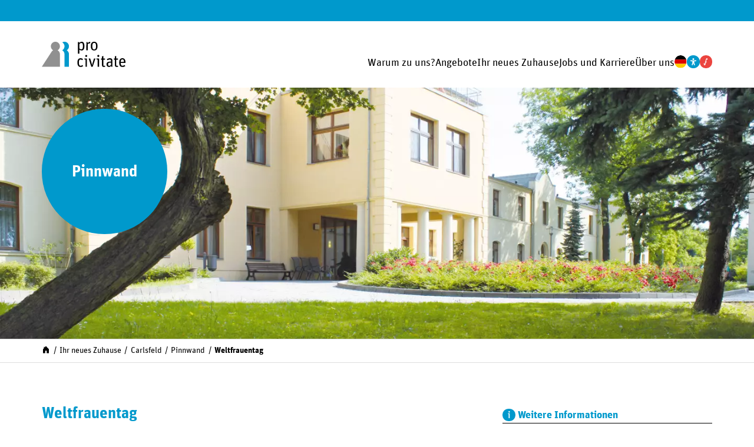

--- FILE ---
content_type: text/html; charset=UTF-8
request_url: https://procivitate.de/ihr-zuhause/carlsfeld/pinnwand/weltfrauentag
body_size: 7423
content:
<!DOCTYPE html>
<html lang="de" data-contrast="normal" data-font-size="normal">
  <head>
    <meta charset="utf-8">
    <meta name="viewport" content="width=device-width, initial-scale=1">
    <title>pro civitate – Weltfrauentag</title>
        <meta name="robots" content="index,follow">
    <meta property="og:type" content="website">
    <meta property="og:site_name" content="pro civitate">
    <meta property="og:title" content="Weltfrauentag">
    <meta property="og:url" content="https://procivitate.de/ihr-zuhause/carlsfeld/pinnwand/weltfrauentag">
    <meta name="twitter:card" content="summary_large_image">
        <link rel="preload" href="https://procivitate.de/assets/fonts/Unit-Regular.woff2" as="font" crossorigin="anonymous">
    <link rel="preload" href="https://procivitate.de/assets/fonts/Unit-Bold.woff2" as="font" crossorigin="anonymous">
    <link rel="prefetch" href="https://procivitate.de/assets/styles/style.css" as="style">
    <link rel="prefetch" href="https://procivitate.de/assets/scripts/script.js" as="script">
    <link rel="icon" href="https://procivitate.de/favicon.ico" sizes="any">
    <link rel="icon" href="https://procivitate.de/icon.svg" type="image/svg+xml">
    <link rel="apple-touch-icon" href="https://procivitate.de/apple-touch-icon.png">
    <link rel="manifest" href="https://procivitate.de/manifest.webmanifest">
        <link href="https://procivitate.de/assets/styles/style.css?v=1764584801" rel="stylesheet">      </head>
  <body>
    <header class="header" id="header">
      <div class="header__wrapper wrapper">
        <a class="logo logo--header" href="https://procivitate.de" title="pro civitate" aria-label="">
          <svg xmlns="http://www.w3.org/2000/svg" xmlns:xlink="http://www.w3.org/1999/xlink" viewbox="0 0 200 60">
  <path d="M37.8,20.2c5.2-3,7-9.6,4-14.8s-9.6-7-14.8-4s-7,9.6-4,14.8c1,1.7,2.3,3,4,4c-1.4,0.8-2.7,2-3.6,3.4L0,59.3h43.3V29.4l0,0C43.2,25.6,41.2,22.1,37.8,20.2" fill="#909090"/>
  <path d="M192.6,41.8c2.8,0,3.8,1.4,3.8,5.9h-7.8C188.9,43,190.3,41.8,192.6,41.8 M193,59.8c2.4,0.1,4.7-0.7,6.6-2.3l-1.8-2.4c-1.3,1.2-2.9,1.8-4.6,1.8c-3.2,0-4.4-1.3-4.5-6.7H200v-1.3c0-7.1-2.7-9.8-7.3-9.8S185,42,185,49.4S187.9,59.8,193,59.8 M172.5,42.4h2.2v13.2c0,3.1,2,4.2,4.7,4.2c1.1,0,2.1-0.3,3.1-0.7l-0.7-2.5c-0.7,0.3-1.4,0.5-2.2,0.5c-1.1,0-1.6-0.5-1.6-1.8V42.4h4v-2.8h-4.1v-5.8l-3.4,0.7v5.1h-2.2L172.5,42.4z M161.2,57.1c-1.9,0-2.7-0.9-2.7-3.5c0-2.9,0.9-4.1,5.9-4.1h1.2v5.2C164.4,56.1,162.9,57,161.2,57.1 M160.7,59.8c1.9-0.1,3.7-1,4.9-2.5l0.6,2h2.6V45c0-4.2-2-5.9-5.8-5.9c-2.6,0-5.2,0.8-7.4,2.2l1.3,2.6c1.7-1.1,3.7-1.7,5.7-1.8c2.6,0,2.8,1.3,2.8,3.5v1.5h-1.6c-6.4,0-9.1,2.1-9.1,6.5C154.8,57.6,157,59.8,160.7,59.8 M141.6,42.4h2.2v13.2c0,3.1,2,4.2,4.7,4.2c1.1,0,2.1-0.3,3.1-0.7l-0.7-2.5c-0.7,0.3-1.4,0.5-2.1,0.5c-1.1,0-1.6-0.5-1.6-1.8V42.4h4v-2.7h-4v-5.8l-3.4,0.7v5.1h-2.2L141.6,42.4z M135.1,36c1.3,0,2.4-1,2.4-2.3v-0.1c0-1.3-1-2.4-2.3-2.5s-2.4,1-2.5,2.3v0.2c-0.1,1.3,0.9,2.3,2.2,2.4H135.1 M133.5,59.3h3.4V39.6h-6.3v2.2l2.9,0.5L133.5,59.3z M118.3,59.3h3.3l6.6-19.7h-3.5l-3.3,11.2c-0.5,1.5-1,4-1.2,5.2l0,0c-0.3-1.3-0.8-3.7-1.2-5.1l-3.3-11.3h-3.7L118.3,59.3z M106.1,36c1.3,0,2.4-1,2.4-2.3v-0.1c-0.1-1.3-1.2-2.3-2.5-2.2c-1.2,0.1-2.1,1-2.2,2.2l0,0C103.7,34.9,104.7,35.9,106.1,36L106.1,36 M104.5,59.3h3.4V39.6h-6.3v2.2l2.9,0.5L104.5,59.3z M92.9,59.8c2.2,0.1,4.4-0.8,5.9-2.4l-2.1-2.2c-1.1,1-2,1.8-3.6,1.8c-3.1,0-4.4-1.5-4.4-7.5s1.2-7.4,4.1-7.4c1.4,0,2.8,0.6,3.7,1.7l2-2.4c-1.4-1.5-3.5-2.3-5.6-2.3c-4.9,0-7.8,2.8-7.8,10.3C85.2,56.5,87.9,59.8,92.9,59.8"/>
  <path d="M125.2,18.1c-3,0-4.4-1.6-4.4-7.7s1.4-7.7,4.4-7.7s4.4,1.6,4.4,7.7S128.2,18.1,125.2,18.1 M125.2,20.7c4.8,0,8-3,8-10.4s-3.3-10.3-8.1-10.3s-8,2.9-8,10.3S120.4,20.7,125.2,20.7 M106.4,20.2h3.4V5.8c1.1-1.3,2.8-2,4.5-2c0.4,0,0.8,0,1.2,0.2l0.4-3.6c-0.2-0.1-0.5-0.1-0.7-0.1c-2.3,0-4.1,1.3-5.5,3.1l-0.5-2.8h-2.6L106.4,20.2z M94.2,17.8c-1.6-0.1-3.2-0.7-4.4-1.9V5.3C91.2,3.9,92.6,3,94.5,3c2.7,0,3.7,1.2,3.7,7.5S96.9,17.9,94.2,17.8 M86.4,28.1h3.4v-9.6c1.4,1.4,3.3,2.2,5.2,2.2c4.6,0,6.8-3.1,6.8-10.5c0-8.1-3-10.2-6.7-10.2c-2.1,0.1-4.1,1.1-5.4,2.7L89,0.6h-2.6V28.1z"/>
  <path d="M59.5,20.2c5.2-3,7-9.6,4-14.8c-3-5.2-9.6-7-14.7-4c1.6,0.9,3,2.3,4,4c3,5.2,1.2,11.8-4,14.8c3.3,1.9,5.4,5.4,5.4,9.2v29.9h10.7V29.4C64.9,25.6,62.8,22.1,59.5,20.2z" fill="#0099CC"/>
</svg>        </a>
        <div class="navigation navigation--header" id="main-navigation">
          <div class="navigation__header">
            <a class="logo logo--navigation" href="https://procivitate.de" title="pro civitate" aria-label="">
              <svg xmlns="http://www.w3.org/2000/svg" xmlns:xlink="http://www.w3.org/1999/xlink" viewbox="0 0 200 60">
  <path d="M37.8,20.2c5.2-3,7-9.6,4-14.8s-9.6-7-14.8-4s-7,9.6-4,14.8c1,1.7,2.3,3,4,4c-1.4,0.8-2.7,2-3.6,3.4L0,59.3h43.3V29.4l0,0C43.2,25.6,41.2,22.1,37.8,20.2" fill="#909090"/>
  <path d="M192.6,41.8c2.8,0,3.8,1.4,3.8,5.9h-7.8C188.9,43,190.3,41.8,192.6,41.8 M193,59.8c2.4,0.1,4.7-0.7,6.6-2.3l-1.8-2.4c-1.3,1.2-2.9,1.8-4.6,1.8c-3.2,0-4.4-1.3-4.5-6.7H200v-1.3c0-7.1-2.7-9.8-7.3-9.8S185,42,185,49.4S187.9,59.8,193,59.8 M172.5,42.4h2.2v13.2c0,3.1,2,4.2,4.7,4.2c1.1,0,2.1-0.3,3.1-0.7l-0.7-2.5c-0.7,0.3-1.4,0.5-2.2,0.5c-1.1,0-1.6-0.5-1.6-1.8V42.4h4v-2.8h-4.1v-5.8l-3.4,0.7v5.1h-2.2L172.5,42.4z M161.2,57.1c-1.9,0-2.7-0.9-2.7-3.5c0-2.9,0.9-4.1,5.9-4.1h1.2v5.2C164.4,56.1,162.9,57,161.2,57.1 M160.7,59.8c1.9-0.1,3.7-1,4.9-2.5l0.6,2h2.6V45c0-4.2-2-5.9-5.8-5.9c-2.6,0-5.2,0.8-7.4,2.2l1.3,2.6c1.7-1.1,3.7-1.7,5.7-1.8c2.6,0,2.8,1.3,2.8,3.5v1.5h-1.6c-6.4,0-9.1,2.1-9.1,6.5C154.8,57.6,157,59.8,160.7,59.8 M141.6,42.4h2.2v13.2c0,3.1,2,4.2,4.7,4.2c1.1,0,2.1-0.3,3.1-0.7l-0.7-2.5c-0.7,0.3-1.4,0.5-2.1,0.5c-1.1,0-1.6-0.5-1.6-1.8V42.4h4v-2.7h-4v-5.8l-3.4,0.7v5.1h-2.2L141.6,42.4z M135.1,36c1.3,0,2.4-1,2.4-2.3v-0.1c0-1.3-1-2.4-2.3-2.5s-2.4,1-2.5,2.3v0.2c-0.1,1.3,0.9,2.3,2.2,2.4H135.1 M133.5,59.3h3.4V39.6h-6.3v2.2l2.9,0.5L133.5,59.3z M118.3,59.3h3.3l6.6-19.7h-3.5l-3.3,11.2c-0.5,1.5-1,4-1.2,5.2l0,0c-0.3-1.3-0.8-3.7-1.2-5.1l-3.3-11.3h-3.7L118.3,59.3z M106.1,36c1.3,0,2.4-1,2.4-2.3v-0.1c-0.1-1.3-1.2-2.3-2.5-2.2c-1.2,0.1-2.1,1-2.2,2.2l0,0C103.7,34.9,104.7,35.9,106.1,36L106.1,36 M104.5,59.3h3.4V39.6h-6.3v2.2l2.9,0.5L104.5,59.3z M92.9,59.8c2.2,0.1,4.4-0.8,5.9-2.4l-2.1-2.2c-1.1,1-2,1.8-3.6,1.8c-3.1,0-4.4-1.5-4.4-7.5s1.2-7.4,4.1-7.4c1.4,0,2.8,0.6,3.7,1.7l2-2.4c-1.4-1.5-3.5-2.3-5.6-2.3c-4.9,0-7.8,2.8-7.8,10.3C85.2,56.5,87.9,59.8,92.9,59.8"/>
  <path d="M125.2,18.1c-3,0-4.4-1.6-4.4-7.7s1.4-7.7,4.4-7.7s4.4,1.6,4.4,7.7S128.2,18.1,125.2,18.1 M125.2,20.7c4.8,0,8-3,8-10.4s-3.3-10.3-8.1-10.3s-8,2.9-8,10.3S120.4,20.7,125.2,20.7 M106.4,20.2h3.4V5.8c1.1-1.3,2.8-2,4.5-2c0.4,0,0.8,0,1.2,0.2l0.4-3.6c-0.2-0.1-0.5-0.1-0.7-0.1c-2.3,0-4.1,1.3-5.5,3.1l-0.5-2.8h-2.6L106.4,20.2z M94.2,17.8c-1.6-0.1-3.2-0.7-4.4-1.9V5.3C91.2,3.9,92.6,3,94.5,3c2.7,0,3.7,1.2,3.7,7.5S96.9,17.9,94.2,17.8 M86.4,28.1h3.4v-9.6c1.4,1.4,3.3,2.2,5.2,2.2c4.6,0,6.8-3.1,6.8-10.5c0-8.1-3-10.2-6.7-10.2c-2.1,0.1-4.1,1.1-5.4,2.7L89,0.6h-2.6V28.1z"/>
  <path d="M59.5,20.2c5.2-3,7-9.6,4-14.8c-3-5.2-9.6-7-14.7-4c1.6,0.9,3,2.3,4,4c3,5.2,1.2,11.8-4,14.8c3.3,1.9,5.4,5.4,5.4,9.2v29.9h10.7V29.4C64.9,25.6,62.8,22.1,59.5,20.2z" fill="#0099CC"/>
</svg>            </a>
          </div>
          <div class="navigation__content">
            <ul class="navigation__list" data-depth="1">
      <li class="navigation__item">
      <a class="navigation__link" href="https://procivitate.de/warum-zu-uns">Warum zu&nbsp;uns?</a>              <div class="navigation__toggle"></div>
        <ul class="navigation__list" data-depth="2">
      <li class="navigation__item">
      <a class="navigation__link" href="https://procivitate.de/warum-zu-uns/leitbild">Leitbild</a>          </li>
      <li class="navigation__item">
      <a class="navigation__link" href="https://procivitate.de/warum-zu-uns/beratung">Beratung</a>          </li>
      <li class="navigation__item">
      <a class="navigation__link" href="https://procivitate.de/warum-zu-uns/pflegequalitaet">Pflegequalit&auml;t</a>          </li>
      <li class="navigation__item">
      <a class="navigation__link" href="https://procivitate.de/warum-zu-uns/demenzpflege">Demenzpflege</a>          </li>
      <li class="navigation__item">
      <a class="navigation__link" href="https://procivitate.de/warum-zu-uns/umgang">Umgang</a>          </li>
      <li class="navigation__item">
      <a class="navigation__link" href="https://procivitate.de/warum-zu-uns/erfahrung">Erfahrung</a>          </li>
      <li class="navigation__item">
      <a class="navigation__link" href="https://procivitate.de/warum-zu-uns/regionale-verbundenheit">Regionale Verbunden&shy;heit</a>          </li>
  </ul>          </li>
      <li class="navigation__item">
      <a class="navigation__link" href="https://procivitate.de/angebote">Angebote</a>              <div class="navigation__toggle"></div>
        <ul class="navigation__list" data-depth="2">
      <li class="navigation__item">
      <a class="navigation__link" href="https://procivitate.de/angebote/pflegeeinrichtung">Pflege&shy;einrichtungen</a>              <div class="navigation__toggle"></div>
        <ul class="navigation__list" data-depth="3">
                      <li class="navigation__item">
              <div class="navigation__toggle">Brandenburg</div>
              <div class="navigation__toggle"></div>
              <ul class="navigation__list" data-depth="4">
      <li class="navigation__item">
      <a class="navigation__link" href="https://procivitate.de/ihr-zuhause/elsterwerda">Elsterwerda</a>          </li>
      <li class="navigation__item">
      <a class="navigation__link" href="https://procivitate.de/ihr-zuhause/plessa">Plessa</a>          </li>
  </ul>            </li>
                      <li class="navigation__item">
              <div class="navigation__toggle">Sachsen-Anhalt</div>
              <div class="navigation__toggle"></div>
              <ul class="navigation__list" data-depth="4">
      <li class="navigation__item">
      <a class="navigation__link" href="https://procivitate.de/ihr-zuhause/bad-lauchstaedt">Bad Lauchst&auml;dt</a>          </li>
      <li class="navigation__item">
      <a class="navigation__link" href="https://procivitate.de/ihr-zuhause/bitterfeld-am-leineufer">Bitterfeld &raquo;Haus Am Leineufer&laquo;</a>          </li>
      <li class="navigation__item">
      <a class="navigation__link" href="https://procivitate.de/ihr-zuhause/bitterfeld-bismarckstrasse">Bitterfeld &raquo;Bismarck&shy;stra&szlig;e&laquo;</a>          </li>
      <li class="navigation__item">
      <a class="navigation__link" href="https://procivitate.de/ihr-zuhause/burg">Burg</a>          </li>
      <li class="navigation__item">
      <a class="navigation__link" href="https://procivitate.de/ihr-zuhause/carlsfeld">Carlsfeld</a>          </li>
      <li class="navigation__item">
      <a class="navigation__link" href="https://procivitate.de/ihr-zuhause/muecheln">M&uuml;cheln</a>          </li>
      <li class="navigation__item">
      <a class="navigation__link" href="https://procivitate.de/ihr-zuhause/priorau">Priorau</a>          </li>
      <li class="navigation__item">
      <a class="navigation__link" href="https://procivitate.de/ihr-zuhause/schwanebeck">Schwanebeck</a>          </li>
  </ul>            </li>
                      <li class="navigation__item">
              <div class="navigation__toggle">Sachsen</div>
              <div class="navigation__toggle"></div>
              <ul class="navigation__list" data-depth="4">
      <li class="navigation__item">
      <a class="navigation__link" href="https://procivitate.de/ihr-zuhause/baerenstein">B&auml;renstein</a>          </li>
      <li class="navigation__item">
      <a class="navigation__link" href="https://procivitate.de/ihr-zuhause/chemnitz">Chemnitz &raquo;Manufaktur Bernhard&laquo;</a>          </li>
      <li class="navigation__item">
      <a class="navigation__link" href="https://procivitate.de/ihr-zuhause/chemnitz-am-kirschhof">Chemnitz &raquo;Am&nbsp;Kirschhof&laquo;</a>          </li>
      <li class="navigation__item">
      <a class="navigation__link" href="https://procivitate.de/ihr-zuhause/grossenhain">Gro&szlig;enhain</a>          </li>
      <li class="navigation__item">
      <a class="navigation__link" href="https://procivitate.de/ihr-zuhause/jahnsdorf">Jahnsdorf</a>          </li>
      <li class="navigation__item">
      <a class="navigation__link" href="https://procivitate.de/ihr-zuhause/jahnsdorf-gruene-aue">Jahnsdorf &raquo;Gr&uuml;ne&nbsp;Aue&laquo;</a>          </li>
      <li class="navigation__item">
      <a class="navigation__link" href="https://procivitate.de/ihr-zuhause/meissen">Mei&szlig;en</a>          </li>
      <li class="navigation__item">
      <a class="navigation__link" href="https://procivitate.de/ihr-zuhause/schmiedeberg">Schmiedeberg</a>          </li>
      <li class="navigation__item">
      <a class="navigation__link" href="https://procivitate.de/ihr-zuhause/schmiedeberg-gero">Schmiedeberg &raquo;Geronto&shy;psychiatrie&laquo;</a>          </li>
  </ul>            </li>
                      <li class="navigation__item">
              <div class="navigation__toggle">Thüringen</div>
              <div class="navigation__toggle"></div>
              <ul class="navigation__list" data-depth="4">
      <li class="navigation__item">
      <a class="navigation__link" href="https://procivitate.de/ihr-zuhause/arnstadt">Arnstadt</a>          </li>
      <li class="navigation__item">
      <a class="navigation__link" href="https://procivitate.de/ihr-zuhause/gehren">Ilmenau &raquo;Gehren&laquo;</a>          </li>
  </ul>            </li>
                  </ul>
          </li>
      <li class="navigation__item">
      <a class="navigation__link" href="https://procivitate.de/angebote/tagespflege">Tagespflege</a>              <div class="navigation__toggle"></div>
        <ul class="navigation__list" data-depth="3">
                      <li class="navigation__item">
              <div class="navigation__toggle">Sachsen-Anhalt</div>
              <div class="navigation__toggle"></div>
              <ul class="navigation__list" data-depth="4">
      <li class="navigation__item">
      <a class="navigation__link" href="https://procivitate.de/ihr-zuhause/burg/tagespflege">Burg</a>          </li>
      <li class="navigation__item">
      <a class="navigation__link" href="https://procivitate.de/ihr-zuhause/muecheln/tagespflege">M&uuml;cheln</a>          </li>
  </ul>            </li>
                  </ul>
          </li>
      <li class="navigation__item">
      <a class="navigation__link" href="https://procivitate.de/angebote/pflegeeinrichtung-behinderung">Pflege&shy; f&uuml;r Menschen mit Behinderung</a>              <div class="navigation__toggle"></div>
        <ul class="navigation__list" data-depth="3">
                      <li class="navigation__item">
              <div class="navigation__toggle">Brandenburg</div>
              <div class="navigation__toggle"></div>
              <ul class="navigation__list" data-depth="4">
      <li class="navigation__item">
      <a class="navigation__link" href="https://procivitate.de/ihr-zuhause/prieschka">Prieschka</a>          </li>
  </ul>            </li>
                      <li class="navigation__item">
              <div class="navigation__toggle">Sachsen-Anhalt</div>
              <div class="navigation__toggle"></div>
              <ul class="navigation__list" data-depth="4">
      <li class="navigation__item">
      <a class="navigation__link" href="https://procivitate.de/ihr-zuhause/wolfen">Wolfen</a>          </li>
  </ul>            </li>
                  </ul>
          </li>
      <li class="navigation__item">
      <a class="navigation__link" href="https://procivitate.de/angebote/ambulante-pflege">Ambulante Pflege</a>              <div class="navigation__toggle"></div>
        <ul class="navigation__list" data-depth="3">
                      <li class="navigation__item">
              <div class="navigation__toggle">Brandenburg</div>
              <div class="navigation__toggle"></div>
              <ul class="navigation__list" data-depth="4">
      <li class="navigation__item">
      <a class="navigation__link" href="https://procivitate.de/ihr-zuhause/elsterwerda/ambulante-pflege">Elsterwerda</a>          </li>
  </ul>            </li>
                      <li class="navigation__item">
              <div class="navigation__toggle">Sachsen</div>
              <div class="navigation__toggle"></div>
              <ul class="navigation__list" data-depth="4">
      <li class="navigation__item">
      <a class="navigation__link" href="https://procivitate.de/ihr-zuhause/jahnsdorf/ambulante-pflege">Jahnsdorf</a>          </li>
  </ul>            </li>
                  </ul>
          </li>
      <li class="navigation__item">
      <a class="navigation__link" href="https://procivitate.de/angebote/altersgerechtes-wohnen">Altersgerechtes Wohnen</a>              <div class="navigation__toggle"></div>
        <ul class="navigation__list" data-depth="3">
                      <li class="navigation__item">
              <div class="navigation__toggle">Brandenburg</div>
              <div class="navigation__toggle"></div>
              <ul class="navigation__list" data-depth="4">
      <li class="navigation__item">
      <a class="navigation__link" href="https://procivitate.de/ihr-zuhause/elsterwerda/altersgerechtes-wohnen">Elsterwerda</a>          </li>
  </ul>            </li>
                      <li class="navigation__item">
              <div class="navigation__toggle">Sachsen-Anhalt</div>
              <div class="navigation__toggle"></div>
              <ul class="navigation__list" data-depth="4">
      <li class="navigation__item">
      <a class="navigation__link" href="https://procivitate.de/ihr-zuhause/bad-lauchstaedt/altersgerechtes-wohnen">Bad Lauchst&auml;dt</a>          </li>
      <li class="navigation__item">
      <a class="navigation__link" href="https://procivitate.de/ihr-zuhause/burg/altersgerechtes-wohnen">Burg</a>          </li>
      <li class="navigation__item">
      <a class="navigation__link" href="https://procivitate.de/ihr-zuhause/muecheln/altersgerechtes-wohnen">M&uuml;cheln</a>          </li>
      <li class="navigation__item">
      <a class="navigation__link" href="https://procivitate.de/ihr-zuhause/priorau/altersgerechtes-wohnen">Priorau</a>          </li>
  </ul>            </li>
                      <li class="navigation__item">
              <div class="navigation__toggle">Sachsen</div>
              <div class="navigation__toggle"></div>
              <ul class="navigation__list" data-depth="4">
      <li class="navigation__item">
      <a class="navigation__link" href="https://procivitate.de/ihr-zuhause/chemnitz/altersgerechtes-wohnen">Chemnitz &raquo;Manufaktur Bernhard&laquo;</a>          </li>
      <li class="navigation__item">
      <a class="navigation__link" href="https://procivitate.de/ihr-zuhause/grossenhain/altersgerechtes-wohnen">Gro&szlig;enhain</a>          </li>
      <li class="navigation__item">
      <a class="navigation__link" href="https://procivitate.de/ihr-zuhause/jahnsdorf-gruene-aue/altersgerechtes-wohnen">Jahnsdorf &raquo;Gr&uuml;ne&nbsp;Aue&laquo;</a>          </li>
  </ul>            </li>
                      <li class="navigation__item">
              <div class="navigation__toggle">Thüringen</div>
              <div class="navigation__toggle"></div>
              <ul class="navigation__list" data-depth="4">
      <li class="navigation__item">
      <a class="navigation__link" href="https://procivitate.de/ihr-zuhause/arnstadt/altersgerechtes-wohnen">Arnstadt</a>          </li>
  </ul>            </li>
                  </ul>
          </li>
  </ul>          </li>
      <li class="navigation__item">
      <a class="navigation__link" href="https://procivitate.de/ihr-zuhause">Ihr neues Zuhause</a>              <div class="navigation__toggle"></div>
        <ul class="navigation__list" data-depth="2">
                      <li class="navigation__item">
              <div class="navigation__toggle">Brandenburg</div>
              <div class="navigation__toggle"></div>
              <ul class="navigation__list" data-depth="3">
      <li class="navigation__item">
      <a class="navigation__link" href="https://procivitate.de/ihr-zuhause/elsterwerda">Elsterwerda</a>              <div class="navigation__toggle"></div>
        <ul class="navigation__list" data-depth="4">
      <li class="navigation__item">
      <a class="navigation__link" href="https://procivitate.de/ihr-zuhause/elsterwerda/altersgerechtes-wohnen">Altersgerechtes Wohnen</a>          </li>
      <li class="navigation__item">
      <a class="navigation__link" href="https://procivitate.de/ihr-zuhause/elsterwerda/ambulante-pflege">Ambulante Pflege</a>          </li>
      <li class="navigation__item">
      <a class="navigation__link" href="https://procivitate.de/ihr-zuhause/elsterwerda/pinnwand">Pinnwand</a>          </li>
      <li class="navigation__item">
      <a class="navigation__link" href="https://procivitate.de/ihr-zuhause/elsterwerda/jobs">Jobs</a>          </li>
  </ul>          </li>
      <li class="navigation__item">
      <a class="navigation__link" href="https://procivitate.de/ihr-zuhause/plessa">Plessa</a>              <div class="navigation__toggle"></div>
        <ul class="navigation__list" data-depth="4">
      <li class="navigation__item">
      <a class="navigation__link" href="https://procivitate.de/ihr-zuhause/plessa/pinnwand">Pinnwand</a>          </li>
      <li class="navigation__item">
      <a class="navigation__link" href="https://procivitate.de/ihr-zuhause/plessa/jobs">Jobs</a>          </li>
  </ul>          </li>
      <li class="navigation__item">
      <a class="navigation__link" href="https://procivitate.de/ihr-zuhause/prieschka">Prieschka</a>              <div class="navigation__toggle"></div>
        <ul class="navigation__list" data-depth="4">
      <li class="navigation__item">
      <a class="navigation__link" href="https://procivitate.de/ihr-zuhause/prieschka/pinnwand">Pinnwand</a>          </li>
      <li class="navigation__item">
      <a class="navigation__link" href="https://procivitate.de/ihr-zuhause/prieschka/jobs">Jobs</a>          </li>
  </ul>          </li>
  </ul>            </li>
                      <li class="navigation__item">
              <div class="navigation__toggle">Sachsen-Anhalt</div>
              <div class="navigation__toggle"></div>
              <ul class="navigation__list" data-depth="3">
      <li class="navigation__item">
      <a class="navigation__link" href="https://procivitate.de/ihr-zuhause/bad-lauchstaedt">Bad Lauchst&auml;dt</a>              <div class="navigation__toggle"></div>
        <ul class="navigation__list" data-depth="4">
      <li class="navigation__item">
      <a class="navigation__link" href="https://procivitate.de/ihr-zuhause/bad-lauchstaedt/altersgerechtes-wohnen">Altersgerechtes Wohnen</a>          </li>
      <li class="navigation__item">
      <a class="navigation__link" href="https://procivitate.de/ihr-zuhause/bad-lauchstaedt/pinnwand">Pinnwand</a>          </li>
      <li class="navigation__item">
      <a class="navigation__link" href="https://procivitate.de/ihr-zuhause/bad-lauchstaedt/jobs">Jobs</a>          </li>
  </ul>          </li>
      <li class="navigation__item">
      <a class="navigation__link" href="https://procivitate.de/ihr-zuhause/bitterfeld-am-leineufer">Bitterfeld &raquo;Haus Am Leineufer&laquo;</a>              <div class="navigation__toggle"></div>
        <ul class="navigation__list" data-depth="4">
      <li class="navigation__item">
      <a class="navigation__link" href="https://procivitate.de/ihr-zuhause/bitterfeld-am-leineufer/pinnwand">Pinnwand</a>          </li>
      <li class="navigation__item">
      <a class="navigation__link" href="https://procivitate.de/ihr-zuhause/bitterfeld-am-leineufer/jobs">Jobs</a>          </li>
  </ul>          </li>
      <li class="navigation__item">
      <a class="navigation__link" href="https://procivitate.de/ihr-zuhause/bitterfeld-bismarckstrasse">Bitterfeld &raquo;Bismarck&shy;stra&szlig;e&laquo;</a>              <div class="navigation__toggle"></div>
        <ul class="navigation__list" data-depth="4">
      <li class="navigation__item">
      <a class="navigation__link" href="https://procivitate.de/ihr-zuhause/bitterfeld-bismarckstrasse/pinnwand">Pinnwand</a>          </li>
      <li class="navigation__item">
      <a class="navigation__link" href="https://procivitate.de/ihr-zuhause/bitterfeld-bismarckstrasse/jobs">Jobs</a>          </li>
  </ul>          </li>
      <li class="navigation__item">
      <a class="navigation__link" href="https://procivitate.de/ihr-zuhause/burg">Burg</a>              <div class="navigation__toggle"></div>
        <ul class="navigation__list" data-depth="4">
      <li class="navigation__item">
      <a class="navigation__link" href="https://procivitate.de/ihr-zuhause/burg/altersgerechtes-wohnen">Altersgerechtes Wohnen</a>          </li>
      <li class="navigation__item">
      <a class="navigation__link" href="https://procivitate.de/ihr-zuhause/burg/tagespflege">Tagespflege</a>          </li>
      <li class="navigation__item">
      <a class="navigation__link" href="https://procivitate.de/ihr-zuhause/burg/pinnwand">Pinnwand</a>          </li>
      <li class="navigation__item">
      <a class="navigation__link" href="https://procivitate.de/ihr-zuhause/burg/jobs">Jobs</a>          </li>
  </ul>          </li>
      <li class="navigation__item">
      <a class="navigation__link" href="https://procivitate.de/ihr-zuhause/carlsfeld">Carlsfeld</a>              <div class="navigation__toggle"></div>
        <ul class="navigation__list" data-depth="4">
      <li class="navigation__item">
      <a class="navigation__link" href="https://procivitate.de/ihr-zuhause/carlsfeld/pinnwand">Pinnwand</a>          </li>
      <li class="navigation__item">
      <a class="navigation__link" href="https://procivitate.de/ihr-zuhause/carlsfeld/jobs">Jobs</a>          </li>
  </ul>          </li>
      <li class="navigation__item">
      <a class="navigation__link" href="https://procivitate.de/ihr-zuhause/muecheln">M&uuml;cheln</a>              <div class="navigation__toggle"></div>
        <ul class="navigation__list" data-depth="4">
      <li class="navigation__item">
      <a class="navigation__link" href="https://procivitate.de/ihr-zuhause/muecheln/altersgerechtes-wohnen">Altersgerechtes Wohnen</a>          </li>
      <li class="navigation__item">
      <a class="navigation__link" href="https://procivitate.de/ihr-zuhause/muecheln/tagespflege">Tagespflege</a>          </li>
      <li class="navigation__item">
      <a class="navigation__link" href="https://procivitate.de/ihr-zuhause/muecheln/pinnwand">Pinnwand</a>          </li>
      <li class="navigation__item">
      <a class="navigation__link" href="https://procivitate.de/ihr-zuhause/muecheln/jobs">Jobs</a>          </li>
  </ul>          </li>
      <li class="navigation__item">
      <a class="navigation__link" href="https://procivitate.de/ihr-zuhause/priorau">Priorau</a>              <div class="navigation__toggle"></div>
        <ul class="navigation__list" data-depth="4">
      <li class="navigation__item">
      <a class="navigation__link" href="https://procivitate.de/ihr-zuhause/priorau/altersgerechtes-wohnen">Altersgerechtes Wohnen</a>          </li>
      <li class="navigation__item">
      <a class="navigation__link" href="https://procivitate.de/ihr-zuhause/priorau/pinnwand">Pinnwand</a>          </li>
      <li class="navigation__item">
      <a class="navigation__link" href="https://procivitate.de/ihr-zuhause/priorau/jobs">Jobs</a>          </li>
  </ul>          </li>
      <li class="navigation__item">
      <a class="navigation__link" href="https://procivitate.de/ihr-zuhause/schwanebeck">Schwanebeck</a>              <div class="navigation__toggle"></div>
        <ul class="navigation__list" data-depth="4">
      <li class="navigation__item">
      <a class="navigation__link" href="https://procivitate.de/ihr-zuhause/schwanebeck/pinnwand">Pinnwand</a>          </li>
      <li class="navigation__item">
      <a class="navigation__link" href="https://procivitate.de/ihr-zuhause/schwanebeck/jobs">Jobs</a>          </li>
  </ul>          </li>
      <li class="navigation__item">
      <a class="navigation__link" href="https://procivitate.de/ihr-zuhause/wolfen">Wolfen</a>              <div class="navigation__toggle"></div>
        <ul class="navigation__list" data-depth="4">
      <li class="navigation__item">
      <a class="navigation__link" href="https://procivitate.de/ihr-zuhause/wolfen/pinnwand">Pinnwand</a>          </li>
      <li class="navigation__item">
      <a class="navigation__link" href="https://procivitate.de/ihr-zuhause/wolfen/jobs">Jobs</a>          </li>
  </ul>          </li>
  </ul>            </li>
                      <li class="navigation__item">
              <div class="navigation__toggle">Sachsen</div>
              <div class="navigation__toggle"></div>
              <ul class="navigation__list" data-depth="3">
      <li class="navigation__item">
      <a class="navigation__link" href="https://procivitate.de/ihr-zuhause/baerenstein">B&auml;renstein</a>              <div class="navigation__toggle"></div>
        <ul class="navigation__list" data-depth="4">
      <li class="navigation__item">
      <a class="navigation__link" href="https://procivitate.de/ihr-zuhause/baerenstein/termine">Termine</a>          </li>
      <li class="navigation__item">
      <a class="navigation__link" href="https://procivitate.de/ihr-zuhause/baerenstein/pinnwand">Pinnwand</a>          </li>
      <li class="navigation__item">
      <a class="navigation__link" href="https://procivitate.de/ihr-zuhause/baerenstein/jobs">Jobs</a>          </li>
  </ul>          </li>
      <li class="navigation__item">
      <a class="navigation__link" href="https://procivitate.de/ihr-zuhause/chemnitz">Chemnitz &raquo;Manufaktur Bernhard&laquo;</a>              <div class="navigation__toggle"></div>
        <ul class="navigation__list" data-depth="4">
      <li class="navigation__item">
      <a class="navigation__link" href="https://procivitate.de/ihr-zuhause/chemnitz/altersgerechtes-wohnen">Altersgerechtes Wohnen</a>          </li>
      <li class="navigation__item">
      <a class="navigation__link" href="https://procivitate.de/ihr-zuhause/chemnitz/pinnwand">Pinnwand</a>          </li>
      <li class="navigation__item">
      <a class="navigation__link" href="https://procivitate.de/ihr-zuhause/chemnitz/jobs">Jobs</a>          </li>
  </ul>          </li>
      <li class="navigation__item">
      <a class="navigation__link" href="https://procivitate.de/ihr-zuhause/chemnitz-am-kirschhof">Chemnitz &raquo;Am&nbsp;Kirschhof&laquo;</a>              <div class="navigation__toggle"></div>
        <ul class="navigation__list" data-depth="4">
      <li class="navigation__item">
      <a class="navigation__link" href="https://procivitate.de/ihr-zuhause/chemnitz-am-kirschhof/pinnwand">Pinnwand</a>          </li>
      <li class="navigation__item">
      <a class="navigation__link" href="https://procivitate.de/ihr-zuhause/chemnitz-am-kirschhof/termine">Termine</a>          </li>
      <li class="navigation__item">
      <a class="navigation__link" href="https://procivitate.de/ihr-zuhause/chemnitz-am-kirschhof/jobs">Jobs</a>          </li>
  </ul>          </li>
      <li class="navigation__item">
      <a class="navigation__link" href="https://procivitate.de/ihr-zuhause/grossenhain">Gro&szlig;enhain</a>              <div class="navigation__toggle"></div>
        <ul class="navigation__list" data-depth="4">
      <li class="navigation__item">
      <a class="navigation__link" href="https://procivitate.de/ihr-zuhause/grossenhain/altersgerechtes-wohnen">Altersgerechtes Wohnen</a>          </li>
      <li class="navigation__item">
      <a class="navigation__link" href="https://procivitate.de/ihr-zuhause/grossenhain/termine">Termine</a>          </li>
      <li class="navigation__item">
      <a class="navigation__link" href="https://procivitate.de/ihr-zuhause/grossenhain/pinnwand">Pinnwand</a>          </li>
      <li class="navigation__item">
      <a class="navigation__link" href="https://procivitate.de/ihr-zuhause/grossenhain/jobs">Jobs</a>          </li>
  </ul>          </li>
      <li class="navigation__item">
      <a class="navigation__link" href="https://procivitate.de/ihr-zuhause/jahnsdorf">Jahnsdorf</a>              <div class="navigation__toggle"></div>
        <ul class="navigation__list" data-depth="4">
      <li class="navigation__item">
      <a class="navigation__link" href="https://procivitate.de/ihr-zuhause/jahnsdorf/ambulante-pflege">Ambulante Pflege</a>          </li>
      <li class="navigation__item">
      <a class="navigation__link" href="https://procivitate.de/ihr-zuhause/jahnsdorf/pinnwand">Pinnwand</a>          </li>
      <li class="navigation__item">
      <a class="navigation__link" href="https://procivitate.de/ihr-zuhause/jahnsdorf/jobs">Jobs</a>          </li>
  </ul>          </li>
      <li class="navigation__item">
      <a class="navigation__link" href="https://procivitate.de/ihr-zuhause/jahnsdorf-gruene-aue">Jahnsdorf &raquo;Gr&uuml;ne&nbsp;Aue&laquo;</a>              <div class="navigation__toggle"></div>
        <ul class="navigation__list" data-depth="4">
      <li class="navigation__item">
      <a class="navigation__link" href="https://procivitate.de/ihr-zuhause/jahnsdorf-gruene-aue/altersgerechtes-wohnen">Altersgerechtes Wohnen</a>          </li>
      <li class="navigation__item">
      <a class="navigation__link" href="https://procivitate.de/ihr-zuhause/jahnsdorf-gruene-aue/pinnwand">Pinnwand</a>          </li>
      <li class="navigation__item">
      <a class="navigation__link" href="https://procivitate.de/ihr-zuhause/jahnsdorf-gruene-aue/jobs">Jobs</a>          </li>
  </ul>          </li>
      <li class="navigation__item">
      <a class="navigation__link" href="https://procivitate.de/ihr-zuhause/meissen">Mei&szlig;en</a>              <div class="navigation__toggle"></div>
        <ul class="navigation__list" data-depth="4">
      <li class="navigation__item">
      <a class="navigation__link" href="https://procivitate.de/ihr-zuhause/meissen/termine">Termine</a>          </li>
      <li class="navigation__item">
      <a class="navigation__link" href="https://procivitate.de/ihr-zuhause/meissen/pinnwand">Pinnwand</a>          </li>
      <li class="navigation__item">
      <a class="navigation__link" href="https://procivitate.de/ihr-zuhause/meissen/jobs">Jobs</a>          </li>
  </ul>          </li>
      <li class="navigation__item">
      <a class="navigation__link" href="https://procivitate.de/ihr-zuhause/schmiedeberg">Schmiedeberg</a>              <div class="navigation__toggle"></div>
        <ul class="navigation__list" data-depth="4">
      <li class="navigation__item">
      <a class="navigation__link" href="https://procivitate.de/ihr-zuhause/schmiedeberg/pinnwand">Pinnwand</a>          </li>
      <li class="navigation__item">
      <a class="navigation__link" href="https://procivitate.de/ihr-zuhause/schmiedeberg/jobs">Jobs</a>          </li>
  </ul>          </li>
      <li class="navigation__item">
      <a class="navigation__link" href="https://procivitate.de/ihr-zuhause/schmiedeberg-gero">Schmiedeberg &raquo;Geronto&shy;psychiatrie&laquo;</a>              <div class="navigation__toggle"></div>
        <ul class="navigation__list" data-depth="4">
      <li class="navigation__item">
      <a class="navigation__link" href="https://procivitate.de/ihr-zuhause/schmiedeberg-gero/pinnwand">Pinnwand</a>          </li>
      <li class="navigation__item">
      <a class="navigation__link" href="https://procivitate.de/ihr-zuhause/schmiedeberg-gero/jobs">Jobs</a>          </li>
  </ul>          </li>
  </ul>            </li>
                      <li class="navigation__item">
              <div class="navigation__toggle">Thüringen</div>
              <div class="navigation__toggle"></div>
              <ul class="navigation__list" data-depth="3">
      <li class="navigation__item">
      <a class="navigation__link" href="https://procivitate.de/ihr-zuhause/arnstadt">Arnstadt</a>              <div class="navigation__toggle"></div>
        <ul class="navigation__list" data-depth="4">
      <li class="navigation__item">
      <a class="navigation__link" href="https://procivitate.de/ihr-zuhause/arnstadt/altersgerechtes-wohnen">Altersgerechtes Wohnen</a>          </li>
      <li class="navigation__item">
      <a class="navigation__link" href="https://procivitate.de/ihr-zuhause/arnstadt/pinnwand">Pinnwand</a>          </li>
      <li class="navigation__item">
      <a class="navigation__link" href="https://procivitate.de/ihr-zuhause/arnstadt/jobs">Jobs</a>          </li>
  </ul>          </li>
      <li class="navigation__item">
      <a class="navigation__link" href="https://procivitate.de/ihr-zuhause/gehren">Ilmenau &raquo;Gehren&laquo;</a>              <div class="navigation__toggle"></div>
        <ul class="navigation__list" data-depth="4">
      <li class="navigation__item">
      <a class="navigation__link" href="https://procivitate.de/ihr-zuhause/gehren/jobs">Jobs</a>          </li>
      <li class="navigation__item">
      <a class="navigation__link" href="https://procivitate.de/ihr-zuhause/gehren/pinnwand">Pinnwand</a>          </li>
  </ul>          </li>
  </ul>            </li>
                  </ul>
          </li>
      <li class="navigation__item">
      <a class="navigation__link" href="https://procivitate.de/jobs-und-karriere">Jobs und Karriere</a>              <div class="navigation__toggle"></div>
        <ul class="navigation__list" data-depth="2">
      <li class="navigation__item">
      <a class="navigation__link" href="https://procivitate.de/jobs-und-karriere/initiativbewerbung">Initiativ&shy;bewerbung</a>          </li>
      <li class="navigation__item">
      <a class="navigation__link" href="https://procivitate.de/jobs-und-karriere/3-schritte-bewerbung">3-Schritte-Bewerbung</a>          </li>
      <li class="navigation__item">
      <a class="navigation__link" href="https://procivitate.de/jobs-und-karriere/auszubildende">Auszubildende</a>          </li>
      <li class="navigation__item">
      <a class="navigation__link" href="https://procivitate.de/jobs-und-karriere/pflegekraefte">Pflegefachkr&auml;fte</a>          </li>
      <li class="navigation__item">
      <a class="navigation__link" href="https://procivitate.de/jobs-und-karriere/pflegehilfskraefte">Pflegehilfskr&auml;fte</a>          </li>
      <li class="navigation__item">
      <a class="navigation__link" href="https://procivitate.de/jobs-und-karriere/betreuungskraefte">Betreuungs&shy;kr&auml;fte</a>          </li>
      <li class="navigation__item">
      <a class="navigation__link" href="https://procivitate.de/jobs-und-karriere/fuehrungskraefte">F&uuml;hrungs&shy;kr&auml;fte</a>          </li>
      <li class="navigation__item">
      <a class="navigation__link" href="https://procivitate.de/jobs-und-karriere/ehrenamt">Ehrenamtliche</a>          </li>
      <li class="navigation__item">
      <a class="navigation__link" href="https://procivitate.de/jobs-und-karriere/sonstige">Weitere Stellen</a>          </li>
  </ul>          </li>
      <li class="navigation__item">
      <a class="navigation__link" href="https://procivitate.de/ueber-uns">&Uuml;ber uns</a>              <div class="navigation__toggle"></div>
        <ul class="navigation__list" data-depth="2">
      <li class="navigation__item">
      <a class="navigation__link" href="https://procivitate.de/ueber-uns/das-unternehmen">Das Unternehmen</a>          </li>
      <li class="navigation__item">
      <a class="navigation__link" href="https://procivitate.de/ueber-uns/aktuelles">Aktuelles</a>          </li>
      <li class="navigation__item">
      <a class="navigation__link" href="https://procivitate.de/ueber-uns/nachhaltigkeit">Nachhaltigkeit</a>              <div class="navigation__toggle"></div>
        <ul class="navigation__list" data-depth="3">
      <li class="navigation__item">
      <a class="navigation__link" href="https://procivitate.de/ueber-uns/nachhaltigkeit/projekte-neuigkeiten">Projekte/Neuigkeiten</a>          </li>
  </ul>          </li>
      <li class="navigation__item">
      <a class="navigation__link" href="https://procivitate.de/ueber-uns/einfach-erklaert">Einfach erkl&auml;rt</a>          </li>
  </ul>          </li>
  </ul>          </div>
          <div class="navigation__footer">
                          <ul class="navigation__list" data-depth="1">
                <li class="navigation__item">
                  <a class="navigation__link icon icon--language" href="https://procivitate.de" title="Sprache: Deutsch" aria-label="">
                    <img src="https://procivitate.de/assets/images/flags/de.svg" alt="Deutsch">
                  </a>
                  <div class="navigation__toggle"></div>
                  <ul class="navigation__list" data-depth="2">
                                          <li class="navigation__item">
                        <a class="navigation__link" href="https://procivitate.de/cs" hreflang="cs">
                          Česky                        </a>
                      </li>
                                          <li class="navigation__item">
                        <a class="navigation__link" href="https://procivitate.de/en" hreflang="en">
                          English                        </a>
                      </li>
                                          <li class="navigation__item">
                        <a class="navigation__link" href="https://procivitate.de/pl" hreflang="pl">
                          Polski                        </a>
                      </li>
                                          <li class="navigation__item">
                        <a class="navigation__link" href="https://procivitate.de/uk" hreflang="uk">
                          украї́нська                        </a>
                      </li>
                                      </ul>
                </li>
              </ul>
                        <ul class="navigation__list" data-depth="1">
              <li class="navigation__item">
                                  <a class="navigation__link icon icon--a11y" href="https://procivitate.de/ueber-uns/barrierefreiheit" title="Einstellungen zur Unterstützung der Barrierefreiheit" aria-label="Einstellungen zur Unterstützung der Barrierefreiheit">
                    <svg viewbox="0 0 64 64"><use xlink:href="https://procivitate.de/assets/images/icons.svg?v=1.4#a11y"/></svg>                  </a>
                                <div class="navigation__toggle"></div>
                <ul class="navigation__list a11y" data-depth="2">
                  <li class="navigation__item a11y__section">
                    <div>Farbkontrast</div>
                    <div class="a11y__options">
                      <label title="Farbkontrast: normal" aria-label="Farbkontrast: normal"><input class="a11y__input" type="radio" name="contrast" value="normal" checked> normal</label>
                      <label title="Farbkontrast: hoch" aria-label="Farbkontrast: hoch"><input class="a11y__input" type="radio" name="contrast" value="high"> hoch</label>
                    </div>
                  </li>
                  <li class="navigation__item a11y__section">
                    <div>Schriftgröße</div>
                    <div class="a11y__options">
                      <label title="Schriftgröße: normal" aria-label="Schriftgröße: normal"><input class="a11y__input" type="radio" name="font-size" value="normal" checked> normal</label>
                      <label title="Schriftgröße: groß" aria-label="Schriftgröße: groß"><input class="a11y__input" type="radio" name="font-size" value="large"> groß</label>
                    </div>
                  </li>
                  <li class="navigation__item a11y__section">
                    <button class="button button--solid a11y__speech-trigger">
                      <span class="button__icon icon"><svg viewbox="0 0 64 64"><use xlink:href="https://procivitate.de/assets/images/icons.svg?v=1.4#speaker-on"/></svg></span>
                      <span class="button__icon icon" hidden><svg viewbox="0 0 64 64"><use xlink:href="https://procivitate.de/assets/images/icons.svg?v=1.4#speaker-off"/></svg></span>
                      <span class="button__text">Text vorlesen</span>
                    </button>
                  </li>
                                      <li class="navigation__item a11y__section">
                      <a class="navigation__link" href="https://procivitate.de/ueber-uns/einfach-erklaert">Leichte Sprache</a>
                    </li>
                                  </ul>
              </li>
            </ul>
                          <a class="navigation__link icon icon--family" href="https://procivitate.de/family" target="_blank" rel="noopener noreferrer" title="Pro Civitate Family" aria-label="Pro Civitate Family">
                <svg viewbox="0 0 64 64"><use xlink:href="https://procivitate.de/assets/images/icons.svg?v=1.4#family"/></svg>              </a>
                      </div>
        </div>
        <button class="toggle-nav" onclick="toggleNav()" title="Navigation" aria-label="Navigation">
          <div class="toggle-nav__icon"></div>
        </button>
      </div>
    </header>
    <main class="content" id="content"><div class="hero">
  <div class="hero__wrapper wrapper">
    <div class="hero__title circle animation--zoom" title="Pinnwand" aria-label="Pinnwand">
      <div class="circle__content">Pinnwand</div>
    </div>
  </div>
            <figure class="hero__images ratio">
        <div class="image ratio__content" style="background-image: url(https://procivitate.de/media/pages/ihr-zuhause/carlsfeld/pinnwand/2d61441075-1665579335/pc-carlsfeld-01-100x-blur50-q100.webp)"><img alt="Blick auf die Einrichtung" class="animation--fade" data-sizes="100vw" data-src="https://procivitate.de/media/pages/ihr-zuhause/carlsfeld/pinnwand/2d61441075-1665579335/pc-carlsfeld-01-1440x.webp" data-srcset="https://procivitate.de/media/pages/ihr-zuhause/carlsfeld/pinnwand/2d61441075-1665579335/pc-carlsfeld-01-800x.webp 800w, https://procivitate.de/media/pages/ihr-zuhause/carlsfeld/pinnwand/2d61441075-1665579335/pc-carlsfeld-01-1024x.webp 1024w, https://procivitate.de/media/pages/ihr-zuhause/carlsfeld/pinnwand/2d61441075-1665579335/pc-carlsfeld-01-1440x.webp 1440w, https://procivitate.de/media/pages/ihr-zuhause/carlsfeld/pinnwand/2d61441075-1665579335/pc-carlsfeld-01-2048x.webp 2048w" src="data:image/svg+xml,%3Csvg%20xmlns=&#039;http://www.w3.org/2000/svg&#039;%20viewBox=&#039;0%200%203%202&#039;%3E%3C/svg%3E" style="object-position: 50% 50%"></div>      </figure>
      </div>
<div class="breadcrumb">
  <nav class="breadcrumb__wrapper wrapper">
    <ol class="breadcrumb__list" data-depth="1">
              <li class="breadcrumb__item">
                      <a class="breadcrumb__link breadcrumb__link--icon" href="https://procivitate.de" title="Start" aria-label="Start">
              <svg viewbox="0 0 64 64"><use xlink:href="https://procivitate.de/assets/images/icons.svg?v=1.4#home"/></svg>            </a>
                  </li>
              <li class="breadcrumb__item">
                      <a class="breadcrumb__link" href="https://procivitate.de/ihr-zuhause">Ihr neues Zuhause</a>                              </li>
              <li class="breadcrumb__item">
                      <a class="breadcrumb__link" href="https://procivitate.de/ihr-zuhause/carlsfeld">Carlsfeld</a>                              </li>
              <li class="breadcrumb__item">
                      <a class="breadcrumb__link" href="https://procivitate.de/ihr-zuhause/carlsfeld/pinnwand">Pinnwand</a>                              </li>
              <li class="breadcrumb__item">
                      <a aria-current="page" class="breadcrumb__link" href="https://procivitate.de/ihr-zuhause/carlsfeld/pinnwand/weltfrauentag">Weltfrauentag</a>                              </li>
          </ol>
  </nav>
</div><div class="content__wrapper wrapper grid">
  <article class="grid__column main" style="--span: 8">
    <div class="rows animation--slide">
      <h1>Weltfrauentag</h1>
      <p>„Ein grooooßes Dankeschön haben heute unsere Frauen im Wohnpark Carlsfeld erhalten. Für JEDE gab es ein Fläschen Sekt und eine Tulpe. Unsere Männer durften sich natürlich auch ein Stück Kuchen genehmigen.“</p><figure class="figure">
  <div class="figure__wrapper ratio" style="--width: 3507; --height: 3507">
        <div class="image ratio__content" style="background-image: url(https://procivitate.de/media/pages/ihr-zuhause/carlsfeld/pinnwand/weltfrauentag/d1485111aa-1678287802/weltfrauentag-carlsfeld-100x-blur50-q100.webp)"><img alt="weltfrauentag-carlsfeld" class="animation--fade" data-sizes="100vw" data-src="https://procivitate.de/media/pages/ihr-zuhause/carlsfeld/pinnwand/weltfrauentag/d1485111aa-1678287802/weltfrauentag-carlsfeld-1440x.webp" data-srcset="https://procivitate.de/media/pages/ihr-zuhause/carlsfeld/pinnwand/weltfrauentag/d1485111aa-1678287802/weltfrauentag-carlsfeld-800x.webp 800w, https://procivitate.de/media/pages/ihr-zuhause/carlsfeld/pinnwand/weltfrauentag/d1485111aa-1678287802/weltfrauentag-carlsfeld-1024x.webp 1024w, https://procivitate.de/media/pages/ihr-zuhause/carlsfeld/pinnwand/weltfrauentag/d1485111aa-1678287802/weltfrauentag-carlsfeld-1440x.webp 1440w, https://procivitate.de/media/pages/ihr-zuhause/carlsfeld/pinnwand/weltfrauentag/d1485111aa-1678287802/weltfrauentag-carlsfeld-2048x.webp 2048w" src="data:image/svg+xml,%3Csvg%20xmlns=&#039;http://www.w3.org/2000/svg&#039;%20viewBox=&#039;0%200%203%202&#039;%3E%3C/svg%3E" style="object-position: 50% 50%"></div>      </div>
  </figure>          </div>
  </article>
  <div class="grid__column rows sidebar animation--slide" style="--span: 4">
    <h2><span class="icon icon--info"><svg viewbox="0 0 64 64"><use xlink:href="https://procivitate.de/assets/images/icons.svg?v=1.4#info"/></svg></span> Weitere Informationen</h2>
    <dl class="definition-list">
      <dt><time datetime="2023-03-08">Datum</time></dt>
      <dd> 8. März 2023</dd>
          </dl>
    <a class="button" href="https://procivitate.de/ihr-zuhause/carlsfeld/pinnwand">
      <span class="button__icon icon icon--arrow-left"><svg viewbox="0 0 64 64"><use xlink:href="https://procivitate.de/assets/images/icons.svg?v=1.4#arrow-left"/></svg></span>
      <span class="button__text">Alle Artikel</span>
    </a>
    <div class="share">
  <span class="share__label" onclick="this.parentElement.classList.toggle('active')">
    Diese Seite jetzt teilen  </span>
  <a class="share__button icon icon--share" href="#" onclick="event.preventDefault();this.parentElement.classList.toggle('active')" title="Teilen" aria-label="Teilen">
    <svg viewbox="0 0 64 64"><use xlink:href="https://procivitate.de/assets/images/icons.svg?v=1.4#share"/></svg>  </a>
  <a class="share__button icon icon--facebook" href="https://www.facebook.com/sharer/sharer.php?u=https://procivitate.de/ihr-zuhause/carlsfeld/pinnwand/weltfrauentag" target="_blank" title="Facebook" aria-label="Teilen: Facebook">
    <svg viewbox="0 0 64 64"><use xlink:href="https://procivitate.de/assets/images/icons.svg?v=1.4#facebook"/></svg>  </a>
  <a class="share__button icon icon--x" href="https://x.com/intent/post?text=Weltfrauentag&url=https://procivitate.de/ihr-zuhause/carlsfeld/pinnwand/weltfrauentag" target="_blank" title="X" aria-label="Teilen: X">
    <svg viewbox="0 0 64 64"><use xlink:href="https://procivitate.de/assets/images/icons.svg?v=1.4#x"/></svg>  </a>
  <a class="share__button icon icon--linkedin" href="https://www.linkedin.com/shareArticle?mini=true&title=Weltfrauentag&url=https://procivitate.de/ihr-zuhause/carlsfeld/pinnwand/weltfrauentag" target="_blank" title="LinkedIn" aria-label="Teilen: LinkedIn">
    <svg viewbox="0 0 64 64"><use xlink:href="https://procivitate.de/assets/images/icons.svg?v=1.4#linkedin"/></svg>  </a>
  <a class="share__button icon icon--xing" href="https://www.xing.com/spi/shares/new?url=https://procivitate.de/ihr-zuhause/carlsfeld/pinnwand/weltfrauentag" target="_blank" title="Xing" aria-label="Teilen: Xing">
    <svg viewbox="0 0 64 64"><use xlink:href="https://procivitate.de/assets/images/icons.svg?v=1.4#xing"/></svg>  </a>
  <a class="share__button icon icon--whatsapp" href="whatsapp://send?text=Weltfrauentag%0Ahttps://procivitate.de/ihr-zuhause/carlsfeld/pinnwand/weltfrauentag" target="_blank" title="Whatsapp" aria-label="Teilen: Whatsapp">
    <svg viewbox="0 0 64 64"><use xlink:href="https://procivitate.de/assets/images/icons.svg?v=1.4#whatsapp"/></svg>  </a>
  <a class="share__button icon icon--mail" href="mailto:?subject=Weltfrauentag&body=https://procivitate.de/ihr-zuhause/carlsfeld/pinnwand/weltfrauentag" target="_blank" title="E-Mail" aria-label="Teilen: E-Mail">
    <svg viewbox="0 0 64 64"><use xlink:href="https://procivitate.de/assets/images/icons.svg?v=1.4#mail"/></svg>  </a>
</div>  </div>
</div>
    </main>
    <footer class="footer" id="footer">
      <div class="footer__wrapper wrapper">
                  <nav class="navigation navigation--footer" id="footer-navigation">
            <ul class="navigation__list" data-depth="1">
                              <li class="navigation__item">
                  <a class="navigation__link" href="https://facebook.com/procivitate.de" rel="noopener noreferrer" target="_blank">
                                          <span class="icon icon--facebook"><svg viewbox="0 0 64 64"><use xlink:href="https://procivitate.de/assets/images/icons.svg?v=1.4#facebook"/></svg></span>                                        <span>Facebook</span>
                  </a>
                </li>
                              <li class="navigation__item">
                  <a class="navigation__link" href="https://www.instagram.com/procivitate/" rel="noopener noreferrer" target="_blank">
                                          <span class="icon icon--instagram"><svg viewbox="0 0 64 64"><use xlink:href="https://procivitate.de/assets/images/icons.svg?v=1.4#instagram"/></svg></span>                                        <span>Instagram</span>
                  </a>
                </li>
                              <li class="navigation__item">
                  <a class="navigation__link" href="https://procivitate.de/family" rel="noopener noreferrer" target="_blank">
                                          <span class="icon icon--family"><svg viewbox="0 0 64 64"><use xlink:href="https://procivitate.de/assets/images/icons.svg?v=1.4#family"/></svg></span>                                        <span>Family</span>
                  </a>
                </li>
                              <li class="navigation__item">
                  <a class="navigation__link" href="https://procivitate.de/ueber-uns/nachhaltigkeit">
                                          <span class="icon icon--leaf"><svg viewbox="0 0 64 64"><use xlink:href="https://procivitate.de/assets/images/icons.svg?v=1.4#leaf"/></svg></span>                                        <span>Nachhaltigkeit</span>
                  </a>
                </li>
                              <li class="navigation__item">
                  <a class="navigation__link" href="https://procivitate.de/kontakt">
                                          <span class="icon icon--mail"><svg viewbox="0 0 64 64"><use xlink:href="https://procivitate.de/assets/images/icons.svg?v=1.4#mail"/></svg></span>                                        <span>Kontakt</span>
                  </a>
                </li>
                              <li class="navigation__item">
                  <a class="navigation__link" href="https://procivitate.de/ueber-uns/barrierefreiheit">
                                          <span class="icon icon--a11y"><svg viewbox="0 0 64 64"><use xlink:href="https://procivitate.de/assets/images/icons.svg?v=1.4#a11y"/></svg></span>                                        <span>Barrierefreiheit</span>
                  </a>
                </li>
                              <li class="navigation__item">
                  <a class="navigation__link" href="https://procivitate.de/impressum">
                                        <span>Impressum</span>
                  </a>
                </li>
                              <li class="navigation__item">
                  <a class="navigation__link" href="https://procivitate.de/datenschutz">
                                        <span>Datenschutz</span>
                  </a>
                </li>
                          </ul>
          </nav>
              </div>
    </footer>
    <script src="https://procivitate.de/assets/scripts/script.js?v=1747130873"></script>          </body>
</html>